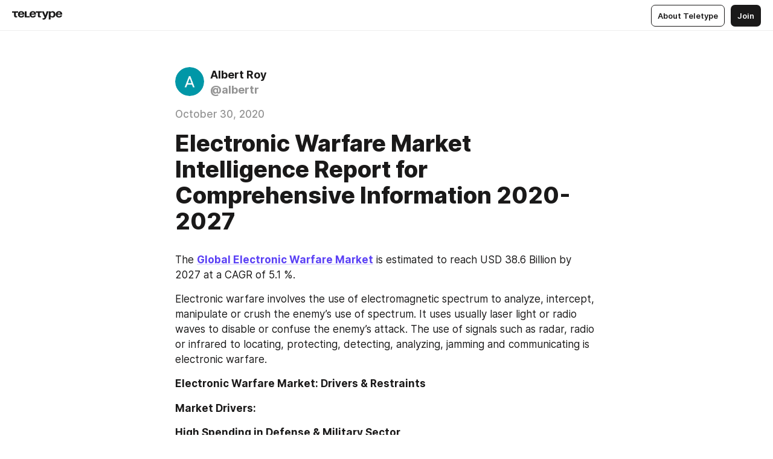

--- FILE ---
content_type: text/html
request_url: https://teletype.in/@albertr/zfPnJLepp
body_size: 14758
content:
<!DOCTYPE html>
<html  lang="en" data-theme="auto" data-head-attrs="lang,data-theme">

<head>
  
  <title>Electronic Warfare Market Intelligence Report for Comprehensive Information 2020-2027 — Teletype</title><meta http-equiv="content-type" content="text/html; charset=UTF-8"><meta name="viewport" content="width=device-width, initial-scale=1, user-scalable=no"><meta name="apple-mobile-web-app-capable" content="yes"><meta name="apple-mobile-web-app-status-bar-style" content="default"><meta name="theme-color" content="#FFFFFF"><meta property="og:url" content="https://teletype.in/@albertr/zfPnJLepp"><meta property="og:site_name" content="Teletype"><meta property="tg:site_verification" content="g7j8/rPFXfhyrq5q0QQV7EsYWv4="><meta property="fb:app_id" content="560168947526654"><meta property="fb:pages" content="124472808071141"><meta property="twitter:card" content="summary_large_image"><link rel="canonical" href="https://teletype.in/@albertr/zfPnJLepp"><link rel="alternate" href="https://teletype.in/@albertr/zfPnJLepp" hreflang="x-default"><link rel="icon" type="image/x-icon" href="/favicon.ico"><link rel="icon" type="image/svg+xml" href="https://teletype.in/static/favicon.f39059fb.svg"><link rel="apple-touch-icon" href="https://teletype.in/static/apple-touch-icon.39e27d32.png"><link rel="search" type="application/opensearchdescription+xml" title="Teletype" href="https://teletype.in/opensearch.xml"><script src="https://yandex.ru/ads/system/context.js" async></script><script type="application/javascript">window.yaContextCb = window.yaContextCb || []</script><meta name="format-detection" content="telephone=no"><meta property="og:type" content="article"><meta name="author" content="Albert Roy"><meta name="description" content="The Global Electronic Warfare Market is estimated to reach USD 38.6 Billion by 2027 at a CAGR of 5.1 %."><meta property="author" content="Albert Roy"><meta property="og:updated_time" content="2020-10-30T11:48:36.423Z"><meta property="og:title" content="Electronic Warfare Market Intelligence Report for Comprehensive Information 2020-2027"><meta property="twitter:title" content="Electronic Warfare Market Intelligence Report for Comprehensive Information 2020-2027"><meta property="og:description" content="The Global Electronic Warfare Market is estimated to reach USD 38.6 Billion by 2027 at a CAGR of 5.1 %."><meta property="twitter:description" content="The Global Electronic Warfare Market is estimated to reach USD 38.6 Billion by 2027 at a CAGR of 5.1 %."><meta property="og:image" content="https://teletype.in/files/e4/64/e464e0b3-d0c4-4fb8-a170-747703eef6f3.png"><meta property="twitter:image" content="https://teletype.in/files/e4/64/e464e0b3-d0c4-4fb8-a170-747703eef6f3.png"><meta property="og:image:type" content="image/png"><meta property="og:image:width" content="1200"><meta property="og:image:height" content="630"><meta property="article:author" content="Albert Roy"><meta property="article:author_url" content="https://teletype.in/@albertr"><meta property="article:published_time" content="2020-10-30T11:48:36.423Z"><meta property="article:modified_time" content="2020-10-30T11:48:36.423Z"><meta name="head:count" content="38"><script>window.__INITIAL_STATE__={"config":{"version":"4.41.13","app_version":"4.41.13-4102","build_number":4102,"app":{"name":"teletype","title":"Teletype","url":{"assets":"https:\u002F\u002Fteletype.in","media":"https:\u002F\u002Fteletype.in\u002Ffiles","site":"https:\u002F\u002Fteletype.in","api":"https:\u002F\u002Fteletype.in\u002Fapi","updater":"wss:\u002F\u002Fteletype.in\u002Fupdater","media_api":"https:\u002F\u002Fteletype.in\u002Fmedia"},"links":{"tos":"https:\u002F\u002Fjournal.teletype.in\u002Flegal","journal":"https:\u002F\u002Fjournal.teletype.in\u002F","privacy":"https:\u002F\u002Fjournal.teletype.in\u002Flegal-privacy","domains":"https:\u002F\u002Fjournal.teletype.in\u002Fdomains","features":"https:\u002F\u002Fjournal.teletype.in\u002Ffeatures","updates":"https:\u002F\u002Fjournal.teletype.in\u002F+updates","email":"mailbox@teletype.in","cloudtips":{"tos":"https:\u002F\u002Fstatic.cloudpayments.ru\u002Fdocs\u002FCloudTips\u002Fcloudtips_oferta_teletype.pdf","agreement":"https:\u002F\u002Fstatic.cloudpayments.ru\u002Fdocs\u002FCloudTips\u002Fcloudtips_agreement_teletype.pdf","policy":"https:\u002F\u002Fstatic.cloudpayments.ru\u002Fdocs\u002Fpolicy-cloudpayments.pdf"}},"service":{"metrika":"42100904","ga":"G-74SRE9LWC4","facebook_id":560168947526654,"facebook_pages":"124472808071141","facebook_redirect":"https:\u002F\u002Fteletype.in\u002F.fb-callback","google_id":"589698636327-74fehjo4inhlnkc237ulk51petqlem42.apps.googleusercontent.com","google_redirect":"https:\u002F\u002Fteletype.in\u002F.google-callback","vk_id":51923672,"vk_redirect":"https:\u002F\u002Fteletype.in\u002F.vk-callback","yandex_pay_id":"aca5092b-9bd5-4dd1-875e-0e0be05aff00","yandex_pay_env":"Production","yandex_pay_gw":"cloudpayments","yandex_pay_gw_id":null,"tg_iv":"g7j8\u002FrPFXfhyrq5q0QQV7EsYWv4=","tg_login":"TeletypeAppBot","tg_link":"https:\u002F\u002Ft.me\u002FTeletypeAppBot","twitch_id":"lxc0c8o0u0l42bo1smeno623bnlxhs","twitch_redirect":"https:\u002F\u002Fteletype.in\u002F.twitch-callback","apple_id":"in.teletype.web","apple_redirect":"https:\u002F\u002Fteletype.in\u002F.siwa","recaptcha":"6Lf-zgAVAAAAAJIxQX0tdkzpFySG2e607DdgqRF-","recaptcha_v2":"6Lfm6TEfAAAAAK_crKCAL3BUBLmdZnrsvOeTHMNj","yandes_pay_gw_id":""},"pushes":{"app_id":"9185fd40-8599-4ea3-a2e7-f4e88560970e","auto_register":false,"notify_button":false,"iframe_path":"pushes","subscribe_path":"pushes\u002Fsubscribe"},"domains":{"protocol":"http:","port":null},"articles_on_page":10,"max_users_topics":10,"max_menu_items":10,"max_user_blogs":5,"autosave_timeout":15000,"views_scrolls":null,"articles_reactions":{"default":["👍","👎"],"max_uniq":10},"comments":{"can_edit_period":300000,"autoupdate_period":15000,"max_depth":3,"compact_from":2,"thread_collapse":25,"whitelist":{"formats":["bold","italic","strike","code","link","code"],"items":["p","blockquote","pre","image","youtube","vimeo","rutube","vkvideo"]}},"media":{"accept":[{"ext":".jpg","type":"jpg","types":["image\u002Fjpeg"]},{"ext":".png","type":"png","types":["image\u002Fpng"]},{"ext":".gif","type":"gif","types":["image\u002Fgif"]}],"max_size":5242880,"max_userpic_size":1048576},"langs":{"aliases":{"ru":["ru","be","uk","ky","ab","mo","et","lv"],"en":["en"]},"default":"en"}},"data":{"ttl":{"account":60000,"blog_articles":600000,"app_settings":600000,"showcase":60000,"article":60000,"blog":5000,"search":5000,"unsplash":60000,"comments":15000,"notifications":60000,"emoji":10000000}}},"domain":null,"timezone":0,"lid":"d236469a-cf18-503d-8056-14793174929a","url":"https:\u002F\u002Fteletype.in\u002F@albertr\u002FzfPnJLepp","account":{"_loading":false,"id":null,"blog_id":null,"blogs":null,"uri":null,"name":null,"userpic":null,"lang":null,"darkmode":null,"can_create_blog":null,"tfa_enabled":null,"popup_open":false,"wallet":{"loaded":false,"enabled":false,"available":false,"card":null,"balance":null,"receiver":null,"donations":{"params":{"from_date":null,"to_date":null,"blog_id":null},"total":0,"amount":0,"list":[]},"transactions":{"params":{"from_date":null,"to_date":null},"total":0,"amount":0,"list":[]},"payouts":{"params":{"from_date":null,"to_date":null},"total":0,"amount":0,"list":[]},"payout":{"open":false}}},"langs":{"lang":"en"},"app_settings":{"data":{"ad":{"params":{"article-under-text":{"id":"R-A-2565196-12","el":true,"disabled":true,"disableAdult":true,"exclude":[4102528]},"feed-article-under-text":{"id":"R-A-2565196-3","el":true},"article-floor":{"disabled":true,"type":"floorAd","platform":"touch","timeout":5000,"exclude":[4102528]},"blog-floor":{"disabled":true,"type":"floorAd","platform":"touch","timeout":5000,"exclude":[4102528]},"main-floor":{"disabled":true,"type":"floorAd","platform":"touch","timeout":10000},"blog-list":{"id":"R-A-2565196-13","el":true,"every":6,"start":1,"disableAdult":true,"exclude":[4102528]},"main-list":{"id":"R-A-2565196-14","el":true,"every":4},"main-trending-list":{"id":"R-A-2565196-14","disabled":true,"el":true,"every":4,"start":4},"main-following-list":{"id":"R-A-2565196-15","disabled":true,"el":true,"every":4,"start":4},"main-feed":{"id":"R-A-2565196-16","disabled":false,"type":"feed","el":true,"start":4,"every":0,"feedCardCount":4,"mobile":{"feedCardCount":4}},"article-feed":{"id":"R-A-2565196-17","disabled":false,"type":"feed","el":true,"feedCardCount":4,"disableAdult":true,"exclude":[4102528]},"article-above-text":{"id":"R-A-2565196-18","disabled":false,"el":true,"disableAdult":true,"exclude":[4102528]}},"exclude":[4102528]},"updater":{"enabled":true},"example_blogs":[65,71297,111029],"giphy":["https:\u002F\u002Fmedia4.giphy.com\u002Fmedia\u002Fv1.Y2lkPTU2YzQ5Mjdld2hxbXoybWQ0a2M3ZzltZmNyaHBqbjgzNnh3cWUxc3FzbXdmYnQweSZlcD12MV9naWZzX2dpZklkJmN0PWc\u002F14SAx6S02Io1ThOlOY\u002Fgiphy.gif","https:\u002F\u002Fmedia1.giphy.com\u002Fmedia\u002Fv1.Y2lkPTU2YzQ5MjdlaG5rN3lkMW1oOWpodXNnZGU2dmwyYnJrd2hlMmo1emlvbjEyOTZ1ZiZlcD12MV9naWZzX2dpZklkJmN0PWc\u002FLdOyjZ7io5Msw\u002Fgiphy.gif","https:\u002F\u002Fmedia1.giphy.com\u002Fmedia\u002Fv1.Y2lkPTU2YzQ5MjdlbjF5dTN3NTM0MTdya2x6MHU0dnNza3NudGVxbWR5dGN0Ynl5OWV3YSZlcD12MV9naWZzX2dpZklkJmN0PWc\u002FlptjRBxFKCJmFoibP3\u002Fgiphy-downsized.gif","https:\u002F\u002Fmedia1.giphy.com\u002Fmedia\u002Fv1.Y2lkPTU2YzQ5MjdlenlnaGFiejF6OGpsbXNxMDh6ZzFvZzBnOHQwemtnNzBqN2lwZ2VnbyZlcD12MV9naWZzX2dpZklkJmN0PWc\u002FLCdPNT81vlv3y\u002Fgiphy-downsized.gif","https:\u002F\u002Fmedia4.giphy.com\u002Fmedia\u002Fv1.Y2lkPTU2YzQ5MjdlajJxOGZwbHJ3bHNobzgwMWNzbDA4dnNzMXZvdnd3dnk2NWx2aWtucyZlcD12MV9naWZzX2dpZklkJmN0PWc\u002FbPdI2MXEbnDUs\u002Fgiphy.gif","https:\u002F\u002Fmedia4.giphy.com\u002Fmedia\u002Fv1.Y2lkPTU2YzQ5MjdlYnp2azkzY214aHAxY211cHVhM2pqdTBkYWx6NGFpb2FvdzlqN3BkbiZlcD12MV9naWZzX2dpZklkJmN0PWc\u002FEXmE33UEtfuQo\u002Fgiphy.gif","https:\u002F\u002Fmedia4.giphy.com\u002Fmedia\u002Fv1.Y2lkPTU2YzQ5MjdlZ3ZyODd2d2s1NHlhZjR4NGIzNW45ZHBicWdrNDhxZGpwc2ZqcHlvYiZlcD12MV9naWZzX2dpZklkJmN0PWc\u002FJLELwGi2ksYTu\u002Fgiphy.gif","https:\u002F\u002Fmedia3.giphy.com\u002Fmedia\u002Fv1.Y2lkPTU2YzQ5Mjdla3plYzZ2bDR5em9xYzh2YzNyMmwwODJzNG1veGxtZGtnN3I0eTQzciZlcD12MV9naWZzX2dpZklkJmN0PWc\u002F56t3lKn4Xym0DQ2Zn7\u002Fgiphy-downsized.gif","https:\u002F\u002Fmedia3.giphy.com\u002Fmedia\u002Fv1.Y2lkPTU2YzQ5MjdlMHJzZ3d1Z3FmbjdpbGxtMXBxZ3gxM3MzaHVjaGJlcWw3cnFueXN2eCZlcD12MV9naWZzX2dpZklkJmN0PWc\u002F3Jhdg8Qro5kMo\u002Fgiphy.gif","https:\u002F\u002Fmedia1.giphy.com\u002Fmedia\u002Fv1.Y2lkPTU2YzQ5Mjdld2ptc3Y2Zng0OXViZ2c4YWVxbmprYWE3NzhzYm5pdGc2cXBnMThzYyZlcD12MV9naWZzX2dpZklkJmN0PWc\u002F3osxYamKD88c6pXdfO\u002Fgiphy.gif","https:\u002F\u002Fmedia0.giphy.com\u002Fmedia\u002Fv1.Y2lkPTU2YzQ5MjdlcXEzcGx4dHZ3Y2c1cjVkNTR6NmYxdnR1aDZ5b3p3ZWhvY2U5bXcydyZlcD12MV9naWZzX2dpZklkJmN0PWc\u002FMOMKdGBAWJDmkYtBUW\u002Fgiphy-downsized.gif"],"unsplash":[{"url":"https:\u002F\u002Fimages.unsplash.com\u002Fphoto-1483546024624-d2f76c1f6b56?crop=entropy&cs=srgb&fm=jpg&ixid=M3w2MzEyfDB8MXxyYW5kb218fHx8fHx8fHwxNzY5NTE1MjAxfA&ixlib=rb-4.1.0&q=85","author":"Kimon Maritz","link":"https:\u002F\u002Funsplash.com\u002F@kimonmaritz"}],"_loadTime":1769518031562},"loading":null},"articles":{"items":{"2106837":{"id":2106837,"uri":"zfPnJLepp","created_at":"2020-10-30T11:48:36.423Z","published_at":"2020-10-30T11:48:36.425Z","last_edited_at":"2020-10-30T11:48:36.423Z","title":"Electronic Warfare Market Intelligence Report for Comprehensive Information 2020-2027","text":"\u003Cdocument\u003E\n\u003Cp\u003EThe \u003Ca href=\"https:\u002F\u002Fwww.forencisresearch.com\u002Felectronic-warfare-market\u002F\"\u003E\u003Cstrong\u003EGlobal Electronic Warfare Market\u003C\u002Fstrong\u003E\u003C\u002Fa\u003E is estimated to reach USD 38.6 Billion by 2027 at a CAGR of 5.1 %.\u003C\u002Fp\u003E\n\u003Cp\u003EElectronic warfare involves the use of electromagnetic spectrum to analyze, intercept, manipulate or crush the enemy’s use of spectrum. It uses usually laser light or radio waves to disable or confuse the enemy’s attack. The use of signals such as radar, radio or infrared to locating, protecting, detecting, analyzing, jamming and communicating is electronic warfare.\u003C\u002Fp\u003E\n\u003Cp\u003E\u003Cstrong\u003EElectronic Warfare Market: Drivers &amp; Restraints\u003C\u002Fstrong\u003E\u003C\u002Fp\u003E\n\u003Cp\u003E\u003Cstrong\u003EMarket Drivers:\u003C\u002Fstrong\u003E\u003C\u002Fp\u003E\n\u003Cp\u003E\u003Cstrong\u003EHigh Spending in Defense &amp; Military Sector\u003C\u002Fstrong\u003E\u003C\u002Fp\u003E\n\u003Cp\u003EThe world’s armed forces require the latest technology to protect and provide successful outcome’s in any war and post-conflict situation. For this, it is essential to design the next generation of electronic warfare (EW) technology. Higher spending on defense &amp; military sectors for the electronic warfare system is projected to fuel the market growth. For instance, in 2019, the Pentagon wants to increase procurement funding by 9.7% for electronic warfare research &amp; development, evaluation, and test. Also, Trump Administration will increase investment in the Department of Defense (DoD) budget, especially in improving the capability of electronic warfare by USD 1.48 billion, USD 1.53 billion and USD 1.41 billion in 2021, 2022 and 2023, respectively.\u003C\u002Fp\u003E\n\u003Cp\u003E\u003Cstrong\u003EGet Sample Copy of This Report @ \u003Ca href=\"https:\u002F\u002Fwww.forencisresearch.com\u002Felectronic-warfare-market-sample-pdf\u002F\"\u003Ehttps:\u002F\u002Fwww.forencisresearch.com\u002Felectronic-warfare-market-sample-pdf\u002F\u003C\u002Fa\u003E\u003C\u002Fstrong\u003E\u003C\u002Fp\u003E\n\u003Cp\u003E\u003Cstrong\u003EIntroduction of Cognitive Systems into Electronic Warfare Technologies\u003C\u002Fstrong\u003E\u003C\u002Fp\u003E\n\u003Cp\u003EAlso known as machine learning or Artificial Intelligence (AI), the cognitive systems can learn, sense and communicate and interact naturally with the environment. Applying cognitive systems to electronic warfare helps in developing defense researchers to identify patterns and expand hypotheses that can result in broad improvements across multiple systems. Also, they have the ability to detect an unknown threat in a hostile environment with the help of machine learning algorithms and artificial intelligence.\u003C\u002Fp\u003E\n\u003Cp\u003EThus, adding cognitive systems into electronic warfare technologies is expected to boost market growth during the forecast period.\u003C\u002Fp\u003E\n\u003Cp\u003E\u003Cstrong\u003EMarket Restraints:\u003C\u002Fstrong\u003E\u003C\u002Fp\u003E\n\u003Cp\u003E\u003Cstrong\u003EFocus of Emerging Economies on Conventional Warfare Systems\u003C\u002Fstrong\u003E\u003C\u002Fp\u003E\n\u003Cp\u003EToday, the military and defense sector require a new array of technologies such as artificial intelligence (AI), cyber technology, robotics, hypersonic, and others. Although the dangers, ramifications and risks of these weapons are not yet widely recognized. Due to technological limitations and high cost in emerging economies, these countries rely more on battlefield tactics and use conventional weapons.\u003C\u002Fp\u003E\n\u003Cp\u003EThus, lower penetration of electronic warfare in emerging economies acts as a restraining factor for Electronic Warfare Market growth during the forecast period.\u003C\u002Fp\u003E\n\u003Cp\u003E\u003Cstrong\u003EElectronic Warfare Market: Key segments\u003C\u002Fstrong\u003E\u003C\u002Fp\u003E\n\u003Cul\u003E\n\u003Cli\u003EBased on Category: Electronic Attack, Electronic Protection, and Electronic Support.\u003C\u002Fli\u003E\n\u003Cli\u003EBased on Product: Jammers, Decoys, Countermeasure System, Antennas, Laser Warning System, Radar Warning Receiver, Direction Finders and Others.\u003C\u002Fli\u003E\n\u003Cli\u003EBased on Platform: Airborne-based, Land-based, Naval-based and Space.\u003C\u002Fli\u003E\n\u003Cli\u003EKey Regions Covered: North America, South America, Europe, Asia-Pacific, Middle East &amp; Africa, and South America with individual country-level analysis\u003C\u002Fli\u003E\n\u003C\u002Ful\u003E\n\u003Cp\u003E\u003Cstrong\u003EElectronic Warfare Market: Report Scope\u003C\u002Fstrong\u003E\u003C\u002Fp\u003E\n\u003Cp\u003EThe report on the Electronic Warfare Market covers a deep dive analysis of historic, recent and current market trends. Furthermore, market share\u002Franking analysis of key players, market dynamics, competition landscape, country-wise analysis for each region covered and the entire supply chain dynamics are covered through the below segmentation.\u003C\u002Fp\u003E\n\u003Cp\u003E\u003Cstrong\u003ERequest Report Methodology On Competition On Global Electronic Warfare Market Here @ \u003Ca href=\"https:\u002F\u002Fwww.forencisresearch.com\u002Felectronic-warfare-market-request-methodology\u002F\"\u003Ehttps:\u002F\u002Fwww.forencisresearch.com\u002Felectronic-warfare-market-request-methodology\u002F\u003C\u002Fa\u003E\u003C\u002Fstrong\u003E\u003C\u002Fp\u003E\n\u003Cp\u003E\u003Cstrong\u003EList of the leading companies operating in the Electronic Warfare Market include:\u003C\u002Fstrong\u003E\u003C\u002Fp\u003E\n\u003Cul\u003E\n\u003Cli\u003ENorthrop Grumman Corporation (Company Description, Company Overview, Product Synopsis, Key Developments, SWOT Analysis)\u003C\u002Fli\u003E\n\u003Cli\u003EElbit Systems Ltd.,\u003C\u002Fli\u003E\n\u003Cli\u003ELockheed Martin Corporation\u003C\u002Fli\u003E\n\u003Cli\u003ESaab AB\u003C\u002Fli\u003E\n\u003Cli\u003EBoeing\u003C\u002Fli\u003E\n\u003Cli\u003EThales Group\u003C\u002Fli\u003E\n\u003Cli\u003ETextron Inc.\u003C\u002Fli\u003E\n\u003Cli\u003EBAE Systems\u003C\u002Fli\u003E\n\u003Cli\u003ERaytheon Company\u003C\u002Fli\u003E\n\u003Cli\u003ELeonardo S.p.A.\u003C\u002Fli\u003E\n\u003Cli\u003EOthers\u003C\u002Fli\u003E\n\u003C\u002Ful\u003E\n\u003Cp\u003E\u003Cstrong\u003EElectronic Warfare Market: Report Segmentation\u003C\u002Fstrong\u003E\u003C\u002Fp\u003E\n\u003Cp\u003EFor the scope of the report, In-depth segmentation is offered by Forencis Research\u003C\u002Fp\u003E\n\u003Cp\u003E\u003Cstrong\u003EElectronic Warfare Market, by Category\u003C\u002Fstrong\u003E\u003C\u002Fp\u003E\n\u003Cul\u003E\n\u003Cli\u003EElectronic Attack\u003C\u002Fli\u003E\n\u003Cli\u003EElectronic Protection\u003C\u002Fli\u003E\n\u003Cli\u003EElectronic Support\u003C\u002Fli\u003E\n\u003C\u002Ful\u003E\n\u003Cp\u003E\u003Cstrong\u003EElectronic Warfare Market, by Product\u003C\u002Fstrong\u003E\u003C\u002Fp\u003E\n\u003Cul\u003E\n\u003Cli\u003EJammers\u003C\u002Fli\u003E\n\u003Cli\u003EDecoys\u003C\u002Fli\u003E\n\u003Cli\u003ECountermeasure System\u003C\u002Fli\u003E\n\u003Cli\u003EAntennas\u003C\u002Fli\u003E\n\u003Cli\u003ELaser Warning System\u003C\u002Fli\u003E\n\u003Cli\u003ERadar Warning Receiver\u003C\u002Fli\u003E\n\u003Cli\u003EDirection Finders\u003C\u002Fli\u003E\n\u003Cli\u003EOthers\u003C\u002Fli\u003E\n\u003C\u002Ful\u003E\n\u003Cp\u003E\u003Cstrong\u003EElectronic Warfare Market, by Platform\u003C\u002Fstrong\u003E\u003C\u002Fp\u003E\n\u003Cul\u003E\n\u003Cli\u003EAirborne-based\u003C\u002Fli\u003E\n\u003Cli\u003ELand-based\u003C\u002Fli\u003E\n\u003Cli\u003ENaval-based\u003C\u002Fli\u003E\n\u003Cli\u003ESpace-borne\u003C\u002Fli\u003E\n\u003C\u002Ful\u003E\n\u003Cp\u003E\u003Cstrong\u003EConsult with an Analyst @ \u003Ca href=\"https:\u002F\u002Fwww.forencisresearch.com\u002Felectronic-warfare-market-consult-with-an-analyst\u002F\"\u003Ehttps:\u002F\u002Fwww.forencisresearch.com\u002Felectronic-warfare-market-consult-with-an-analyst\u002F\u003C\u002Fa\u003E\u003C\u002Fstrong\u003E\u003C\u002Fp\u003E\n\u003Cp\u003E\u003Cstrong\u003EElectronic Warfare Market by Region\u003C\u002Fstrong\u003E\u003C\u002Fp\u003E\n\u003Cul\u003E\n\u003Cli\u003E\u003Cstrong\u003EAsia-Pacific\u003C\u002Fstrong\u003E (China, Japan, South Korea, India, Taiwan, Rest of Asia-Pacific)\u003C\u002Fli\u003E\n\u003Cli\u003E\u003Cstrong\u003ENorth America\u003C\u002Fstrong\u003E (US, Canada, Mexico)\u003C\u002Fli\u003E\n\u003Cli\u003E\u003Cstrong\u003EEurope\u003C\u002Fstrong\u003E (Germany, Russia, France, Italy, UK, Spain, The Netherlands, Rest of Europe)\u003C\u002Fli\u003E\n\u003Cli\u003E\u003Cstrong\u003EMiddle East and Africa\u003C\u002Fstrong\u003E (Saudi Arabia, UAE, Rest of Middle East &amp; Africa)\u003C\u002Fli\u003E\n\u003Cli\u003E\u003Cstrong\u003ESouth America\u003C\u002Fstrong\u003E (Brazil, Argentina, Rest of South America)\u003C\u002Fli\u003E\n\u003C\u002Ful\u003E\n\u003Cp\u003E\u003Cstrong\u003EKey Questions answered by the report\u003C\u002Fstrong\u003E\u003C\u002Fp\u003E\n\u003Cul\u003E\n\u003Cli\u003EWhat are the major developments impacting the global market and its growth?\u003C\u002Fli\u003E\n\u003Cli\u003EWhat will be the effects of the developments in the global market on the industry and the market players in the near and far future?\u003C\u002Fli\u003E\n\u003Cli\u003EWhat are the evolving types of the global market?\u003C\u002Fli\u003E\n\u003Cli\u003EWhat are the evolving applications of the global market?\u003C\u002Fli\u003E\n\u003Cli\u003EWhat are the major characteristics that will affect the global market growth during the study period?\u003C\u002Fli\u003E\n\u003Cli\u003EWho are the key global players operating in the market?\u003C\u002Fli\u003E\n\u003Cli\u003EHow are the major players leveraging in the existing global market conditions?\u003C\u002Fli\u003E\n\u003C\u002Ful\u003E\n\u003Cp\u003E\u003Cstrong\u003ETable of Content\u003C\u002Fstrong\u003E\u003C\u002Fp\u003E\n\u003Col\u003E\n\u003Cli\u003E\u003Cstrong\u003EINTRODUCTION\u003C\u002Fstrong\u003E\u003C\u002Fli\u003E\n\u003Col\u003E\n\u003Cli\u003E\u003Cstrong\u003EResearch Objectives\u003C\u002Fstrong\u003E\u003C\u002Fli\u003E\n\u003Cli\u003E\u003Cstrong\u003EMarket Definition\u003C\u002Fstrong\u003E\u003C\u002Fli\u003E\n\u003Cli\u003E\u003Cstrong\u003EResearch Scope\u003C\u002Fstrong\u003E\u003C\u002Fli\u003E\n\u003Cli\u003E\u003Cstrong\u003ERegional Coverage\u003C\u002Fstrong\u003E\u003C\u002Fli\u003E\n\u003Cli\u003E\u003Cstrong\u003EResearch Timeline\u003C\u002Fstrong\u003E\u003C\u002Fli\u003E\n\u003Cli\u003E\u003Cstrong\u003EAssumptions\u003C\u002Fstrong\u003E\u003C\u002Fli\u003E\n\u003Cli\u003E\u003Cstrong\u003ELimitations\u003C\u002Fstrong\u003E\u003C\u002Fli\u003E\n\u003C\u002Fol\u003E\n\u003Cli\u003E\u003Cstrong\u003ERESEARCH DESIGN &amp; SCOPE\u003C\u002Fstrong\u003E\u003C\u002Fli\u003E\n\u003Col\u003E\n\u003Cli\u003E\u003Cstrong\u003EIntroduction\u003C\u002Fstrong\u003E\u003C\u002Fli\u003E\n\u003Cli\u003E\u003Cstrong\u003EPrimary Research\u003C\u002Fstrong\u003E\u003C\u002Fli\u003E\n\u003Col\u003E\n\u003Cli\u003EKey Industry Expert Insight\u003C\u002Fli\u003E\n\u003C\u002Fol\u003E\n\u003Cli\u003E\u003Cstrong\u003ESecondary Research\u003C\u002Fstrong\u003E\u003C\u002Fli\u003E\n\u003Col\u003E\n\u003Cli\u003EVital Data from Secondary Sources\u003C\u002Fli\u003E\n\u003C\u002Fol\u003E\n\u003Cli\u003E\u003Cstrong\u003EMarket Size Estimation\u003C\u002Fstrong\u003E\u003C\u002Fli\u003E\n\u003Cli\u003E\u003Cstrong\u003EData Validation &amp; Triangulation\u003C\u002Fstrong\u003E\u003C\u002Fli\u003E\n\u003C\u002Fol\u003E\n\u003Cli\u003E\u003Cstrong\u003EEXECUTIVE SUMMARY\u003C\u002Fstrong\u003E\u003C\u002Fli\u003E\n\u003Cli\u003E\u003Cstrong\u003EMARKET DYNAMICS\u003C\u002Fstrong\u003E\u003C\u002Fli\u003E\n\u003Col\u003E\n\u003Cli\u003E\u003Cstrong\u003EIntroduction\u003C\u002Fstrong\u003E\u003C\u002Fli\u003E\n\u003Cli\u003E\u003Cstrong\u003EDrivers\u003C\u002Fstrong\u003E\u003C\u002Fli\u003E\n\u003Col\u003E\n\u003Cli\u003EHigh Spending in Defense &amp; Military Sector\u003C\u002Fli\u003E\n\u003Cli\u003EIntroduction of Cognitive Systems into Electronic Warfare Technologies\u003C\u002Fli\u003E\n\u003C\u002Fol\u003E\n\u003Cli\u003E\u003Cstrong\u003ERestraints\u003C\u002Fstrong\u003E\u003C\u002Fli\u003E\n\u003Col\u003E\n\u003Cli\u003EFocus of Emerging Economies on Conventional Warfare Systems\u003C\u002Fli\u003E\n\u003C\u002Fol\u003E\n\u003Cli\u003E\u003Cstrong\u003EOpportunities\u003C\u002Fstrong\u003E\u003C\u002Fli\u003E\n\u003Col\u003E\n\u003Cli\u003EDeployment of Electronic Warfare Systems on Space Borne\u003C\u002Fli\u003E\n\u003C\u002Fol\u003E\n\u003Cli\u003E\u003Cstrong\u003EChallenges\u003C\u002Fstrong\u003E\u003C\u002Fli\u003E\n\u003Col\u003E\n\u003Cli\u003EHigh Cost of Electronic Warfare Equipment\u003C\u002Fli\u003E\n\u003C\u002Fol\u003E\n\u003C\u002Fol\u003E\n\u003Cli\u003E\u003Cstrong\u003EINDUSTRY TRENDS – PORTERS FIVE FORCES ANALYSIS \u003C\u002Fstrong\u003E\u003C\u002Fli\u003E\n\u003Col\u003E\n\u003Cli\u003E\u003Cstrong\u003EIntroduction\u003C\u002Fstrong\u003E\u003C\u002Fli\u003E\n\u003Col\u003E\n\u003Cli\u003EPower of Buyers\u003C\u002Fli\u003E\n\u003Cli\u003EPower of Suppliers\u003C\u002Fli\u003E\n\u003Cli\u003EIntensity of Competition\u003C\u002Fli\u003E\n\u003Cli\u003EChallenges of Substitutes\u003C\u002Fli\u003E\n\u003Cli\u003EChallenges of New Entrants\u003C\u002Fli\u003E\n\u003C\u002Fol\u003E\n\u003Cli\u003E\u003Cstrong\u003EMacro-Economic Indicators\u003C\u002Fstrong\u003E\u003C\u002Fli\u003E\n\u003C\u002Fol\u003E\n\u003Cli\u003E\u003Cstrong\u003EELECTRONIC WARFARE MARKET BY CATEGORY, Market Size in USD Million (2018—2027)\u003C\u002Fstrong\u003E\u003C\u002Fli\u003E\n\u003Col\u003E\n\u003Cli\u003E\u003Cstrong\u003EIntroduction\u003C\u002Fstrong\u003E\u003C\u002Fli\u003E\n\u003Cli\u003E\u003Cstrong\u003EElectronic Attack\u003C\u002Fstrong\u003E\u003C\u002Fli\u003E\n\u003Cli\u003E\u003Cstrong\u003EElectronic Protection\u003C\u002Fstrong\u003E\u003C\u002Fli\u003E\n\u003Cli\u003E\u003Cstrong\u003EElectronic Support\u003C\u002Fstrong\u003E\u003C\u002Fli\u003E\n\u003C\u002Fol\u003E\n\u003Cli\u003E\u003Cstrong\u003EELECTRONIC WARFARE MARKET BY PRODUCT, Market Size in USD Million (2018—2027)\u003C\u002Fstrong\u003E\u003C\u002Fli\u003E\n\u003Col\u003E\n\u003Cli\u003E\u003Cstrong\u003EIntroduction\u003C\u002Fstrong\u003E\u003C\u002Fli\u003E\n\u003Cli\u003E\u003Cstrong\u003EJammers\u003C\u002Fstrong\u003E\u003C\u002Fli\u003E\n\u003Cli\u003E\u003Cstrong\u003EDecoys\u003C\u002Fstrong\u003E\u003C\u002Fli\u003E\n\u003Cli\u003E\u003Cstrong\u003ECountermeasure System\u003C\u002Fstrong\u003E\u003C\u002Fli\u003E\n\u003Cli\u003E\u003Cstrong\u003EAntennas\u003C\u002Fstrong\u003E\u003C\u002Fli\u003E\n\u003Cli\u003E\u003Cstrong\u003ELaser Warning System\u003C\u002Fstrong\u003E\u003C\u002Fli\u003E\n\u003Cli\u003E\u003Cstrong\u003ERadar Warning Receiver\u003C\u002Fstrong\u003E\u003C\u002Fli\u003E\n\u003Cli\u003E\u003Cstrong\u003EDirection Finders\u003C\u002Fstrong\u003E\u003C\u002Fli\u003E\n\u003Cli\u003E\u003Cstrong\u003EOthers\u003C\u002Fstrong\u003E\u003C\u002Fli\u003E\n\u003C\u002Fol\u003E\n\u003Cli\u003E\u003Cstrong\u003EELECTRONIC WARFARE MARKET BY PLATFORM, Market Size in USD Million (2018—2027)\u003C\u002Fstrong\u003E\u003C\u002Fli\u003E\n\u003Col\u003E\n\u003Cli\u003E\u003Cstrong\u003EIntroduction\u003C\u002Fstrong\u003E\u003C\u002Fli\u003E\n\u003Cli\u003E\u003Cstrong\u003EAirborne-based\u003C\u002Fstrong\u003E\u003C\u002Fli\u003E\n\u003Cli\u003E\u003Cstrong\u003ELand-based\u003C\u002Fstrong\u003E\u003C\u002Fli\u003E\n\u003Cli\u003E\u003Cstrong\u003ENaval-based\u003C\u002Fstrong\u003E\u003C\u002Fli\u003E\n\u003Cli\u003E\u003Cstrong\u003ESpace-borne\u003C\u002Fstrong\u003E\u003C\u002Fli\u003E\n\u003C\u002Fol\u003E\n\u003Cli\u003E\u003Cstrong\u003EELECTRONIC WARFARE MARKET BY REGION, Market Size in USD Million (2018—2027)\u003C\u002Fstrong\u003E\u003C\u002Fli\u003E\n\u003Col\u003E\n\u003Cli\u003E\u003Cstrong\u003ENorth America\u003C\u002Fstrong\u003E\u003C\u002Fli\u003E\n\u003Col\u003E\n\u003Cli\u003EUS\u003C\u002Fli\u003E\n\u003Cli\u003ECanada\u003C\u002Fli\u003E\n\u003Cli\u003EMexico\u003C\u002Fli\u003E\n\u003C\u002Fol\u003E\n\u003Cli\u003E\u003Cstrong\u003EEurope\u003C\u002Fstrong\u003E\u003C\u002Fli\u003E\n\u003Col\u003E\n\u003Cli\u003EGermany\u003C\u002Fli\u003E\n\u003Cli\u003EUK\u003C\u002Fli\u003E\n\u003Cli\u003EFrance\u003C\u002Fli\u003E\n\u003Cli\u003EItaly\u003C\u002Fli\u003E\n\u003Cli\u003ESpain\u003C\u002Fli\u003E\n\u003Cli\u003ERest of Europe\u003C\u002Fli\u003E\n\u003C\u002Fol\u003E\n\u003Cli\u003E\u003Cstrong\u003EAsia-Pacific\u003C\u002Fstrong\u003E\u003C\u002Fli\u003E\n\u003Col\u003E\n\u003Cli\u003EChina\u003C\u002Fli\u003E\n\u003Cli\u003EIndia\u003C\u002Fli\u003E\n\u003Cli\u003EJapan\u003C\u002Fli\u003E\n\u003Cli\u003ESouth Korea\u003C\u002Fli\u003E\n\u003Cli\u003ERest of Asia-Pacific\u003C\u002Fli\u003E\n\u003C\u002Fol\u003E\n\u003Cli\u003E\u003Cstrong\u003EMiddle East &amp; Africa\u003C\u002Fstrong\u003E\u003C\u002Fli\u003E\n\u003Col\u003E\n\u003Cli\u003ESaudi Arabia\u003C\u002Fli\u003E\n\u003Cli\u003EUAE\u003C\u002Fli\u003E\n\u003Cli\u003ERest of Middle East &amp; Africa\u003C\u002Fli\u003E\n\u003C\u002Fol\u003E\n\u003Cli\u003E\u003Cstrong\u003ESouth America\u003C\u002Fstrong\u003E\u003C\u002Fli\u003E\n\u003Col\u003E\n\u003Cli\u003EBrazil\u003C\u002Fli\u003E\n\u003Cli\u003EArgentina\u003C\u002Fli\u003E\n\u003Cli\u003ERest of South America\u003C\u002Fli\u003E\n\u003C\u002Fol\u003E\n\u003C\u002Fol\u003E\n\u003Cli\u003E\u003Cstrong\u003ECOMPETITIVE LANDSCAPE\u003C\u002Fstrong\u003E\u003C\u002Fli\u003E\n\u003Col\u003E\n\u003Cli\u003E\u003Cstrong\u003EIntroduction\u003C\u002Fstrong\u003E\u003C\u002Fli\u003E\n\u003Cli\u003E\u003Cstrong\u003EMarket Ranking\u002FShare Analysis of Key Companies\u003C\u002Fstrong\u003E\u003C\u002Fli\u003E\n\u003Cli\u003E\u003Cstrong\u003ECompany Benchmarking\u003C\u002Fstrong\u003E\u003C\u002Fli\u003E\n\u003C\u002Fol\u003E\n\u003Cli\u003E\u003Cstrong\u003ECOMPANY PROFILES\u003C\u002Fstrong\u003E\u003C\u002Fli\u003E\n\u003Col\u003E\n\u003Cli\u003E\u003Cstrong\u003ENorthrop Grumman Corporation\u003C\u002Fstrong\u003E\u003C\u002Fli\u003E\n\u003Col\u003E\n\u003Cli\u003ECompany Overview\u003C\u002Fli\u003E\n\u003Cli\u003EFinancial Overview\u003C\u002Fli\u003E\n\u003Cli\u003EProducts\u002FSolutions\u002FServices Offered\u003C\u002Fli\u003E\n\u003Cli\u003EKey Developments\u003C\u002Fli\u003E\n\u003Cli\u003ESWOT Analysis\u003C\u002Fli\u003E\n\u003C\u002Fol\u003E\n\u003Cli\u003E\u003Cstrong\u003EElbit Systems Ltd.\u003C\u002Fstrong\u003E\u003C\u002Fli\u003E\n\u003Cli\u003E\u003Cstrong\u003ELockheed Martin Corporation\u003C\u002Fstrong\u003E\u003C\u002Fli\u003E\n\u003Cli\u003E\u003Cstrong\u003ESaab AB\u003C\u002Fstrong\u003E\u003C\u002Fli\u003E\n\u003Cli\u003E\u003Cstrong\u003EBoeing\u003C\u002Fstrong\u003E\u003C\u002Fli\u003E\n\u003Cli\u003E\u003Cstrong\u003EThales Group\u003C\u002Fstrong\u003E\u003C\u002Fli\u003E\n\u003Cli\u003E\u003Cstrong\u003ETextron Inc.\u003C\u002Fstrong\u003E\u003C\u002Fli\u003E\n\u003Cli\u003E\u003Cstrong\u003EBAE Systems\u003C\u002Fstrong\u003E\u003C\u002Fli\u003E\n\u003Cli\u003E\u003Cstrong\u003ERaytheon Company\u003C\u002Fstrong\u003E\u003C\u002Fli\u003E\n\u003Cli\u003E\u003Cstrong\u003ELeonardo S.p.A.\u003C\u002Fstrong\u003E\u003C\u002Fli\u003E\n\u003Cli\u003E\u003Cstrong\u003EOthers\u003C\u002Fstrong\u003E\u003C\u002Fli\u003E\n\u003C\u002Fol\u003E\n\u003Cli\u003E\u003Cstrong\u003EAPPENDIX\u003C\u002Fstrong\u003E\u003C\u002Fli\u003E\n\u003Col\u003E\n\u003Cli\u003E\u003Cstrong\u003EKey Industry Expert Insights\u003C\u002Fstrong\u003E\u003C\u002Fli\u003E\n\u003Cli\u003E\u003Cstrong\u003EPrimary Discussion Guide\u003C\u002Fstrong\u003E\u003C\u002Fli\u003E\n\u003Cli\u003E\u003Cstrong\u003ECustomization Options\u003C\u002Fstrong\u003E\u003C\u002Fli\u003E\n\u003C\u002Fol\u003E\n\u003C\u002Fol\u003E\n\u003Cp\u003E\u003Cstrong\u003EPurchase this Premium Industry Research Report with Analysis @ \u003Ca href=\"https:\u002F\u002Fwww.forencisresearch.com\u002Felectronic-warfare-market-purchase-now\u002F\"\u003Ehttps:\u002F\u002Fwww.forencisresearch.com\u002Felectronic-warfare-market-purchase-now\u002F\u003C\u002Fa\u003E\u003C\u002Fstrong\u003E\u003C\u002Fp\u003E\n\u003Cp\u003E\u003Cstrong\u003EAbout Forencis Research\u003C\u002Fstrong\u003E\u003C\u002Fp\u003E\n\u003Cp\u003EForencis Research is a B2B market research, intelligence and advisory firm engaging in market research and consulting services across leading industries, globally. Our robust and meticulous research team provides high growth and niche syndicated reports, customized reports and consulting reports to the diverse global fortune clientele and intellectual institutions. Forencis Research database is a constantly evolving pool of reports and white paper studies which helps companies to foster accelerated revenue growth in global and regional markets. Forencis Research delivers market research and consulting reports on high growth markets to help companies dominate their competition and set themselves apart by attaining increased revenue growth. To enable exclusive insights around the target market, Forencis Research employs robust research Methodology &amp; Design which includes data acquisition, data synthesis and data correlation, through Primary and Secondary Research. Through the obtained data, Top-down and bottom-up methods are exercised to attain and verify data sanity within the entire market. This market data is yet again correlated with Forencis Research’s internal database before presenting it in any of our final publications. These methods of data correlation and amalgamation benefit us to put forward accurate market estimates enabling our clients to transform their business, markets and most importantly their “REVENUES”.\u003C\u002Fp\u003E\n\u003Cp\u003E\u003Cstrong\u003EContact Us\u003C\u002Fstrong\u003E\u003C\u002Fp\u003E\n\u003Cp\u003EFORENCIS RESEARCH\u003C\u002Fp\u003E\n\u003Cp\u003E\u003Cstrong\u003EPhone:\u003C\u002Fstrong\u003E +1 (720) 306 9020\u003C\u002Fp\u003E\n\u003Cp\u003E\u003Cstrong\u003EEmail:\u003C\u002Fstrong\u003E \u003Ca href=\"mailto:sales@forencisresearch.com\"\u003E\u003Cstrong\u003Esales@forencisresearch.com\u003C\u002Fstrong\u003E\u003C\u002Fa\u003E\u003C\u002Fp\u003E\n\u003Cp\u003EFor more market research insights, please visit \u003Ca href=\"https:\u002F\u002Fwww.forencisresearch.com\"\u003E\u003Cstrong\u003Ehttps:\u002F\u002Fwww.forencisresearch.com\u003C\u002Fstrong\u003E\u003C\u002Fa\u003E\u003C\u002Fp\u003E\n\u003C\u002Fdocument\u003E","cut_text":"The Global Electronic Warfare Market is estimated to reach USD 38.6 Billion by 2027 at a CAGR of 5.1 %.","cut_image":null,"cut_article_id":null,"sharing_title":null,"sharing_text":"The Global Electronic Warfare Market is estimated to reach USD 38.6 Billion by 2027 at a CAGR of 5.1 %.","sharing_image":"https:\u002F\u002Fteletype.in\u002Ffiles\u002Fe4\u002F64\u002Fe464e0b3-d0c4-4fb8-a170-747703eef6f3.png","sharing_type":"text","comments_enabled":true,"reactions_enabled":true,"subscriptions_enabled":true,"donations_disabled":null,"reposts_enabled":true,"related_enabled":true,"sharing_enabled":true,"is_post":false,"visibility":"all","allow_indexing":true,"adult":false,"heading_style":{},"views":null,"comments":0,"reactions":0,"reposts":0,"author_id":245418,"creator_id":245418,"author":{"id":245418,"uri":"albertr","domain":null,"domain_https":false,"name":"Albert Roy","userpic":"https:\u002F\u002Fteletype.in\u002Ffiles\u002F0a\u002F0a5042c1-1e63-4517-9e58-3679976dc9b4.png","list_style":"cards","verified":false,"comments_enabled":true,"reactions_enabled":true,"reposts_enabled":true,"related_enabled":true,"show_teammates":true},"creator":{"id":245418,"uri":"albertr","domain":null,"domain_https":false,"name":"Albert Roy","userpic":"https:\u002F\u002Fteletype.in\u002Ffiles\u002F0a\u002F0a5042c1-1e63-4517-9e58-3679976dc9b4.png","verified":false},"topics":null,"articles_mentions":[],"_loadTime":1769518031578}},"loading":false,"related":{},"donations":{"article_id":null,"data":null,"_loadTime":0}},"error":null,"defer":null,"inited":false,"user_ga":null,"user_ym":null,"dom":{"screens":{"medium":false,"tablet":false,"mobile":false},"darkmode":false,"is_safari":false},"feed":{"following":[],"trending":[],"trending_widget":[],"featured_blogs":[]},"articles_reactions":{"items":{},"loading":false},"articles_reposts":{"items":[]},"comments":{"loading":false,"items":{},"info":{}},"blogs":{"items":[],"blocked_teammates":[],"blocked_users":[],"subscribed_users":{"blog_id":null,"total":0,"list":[]},"subscriptions_users":{"blog_id":null,"total":0,"list":[]},"donations":{"blog_id":null,"stats":null,"data":null,"_loadTime":0},"settings":{"items":[],"suggests":{"teammates":[],"topics":[]},"tfa_list":[],"settings":{"open":false,"blog_id":null,"section":null},"new_blog":{"open":false}}},"blog_articles":{"loading":false,"items":{}},"search":{"loading":{"search":false,"suggest":false},"search":{"query":"","blog_id":null,"articles":[],"blogs":[],"offset":{"blogs":0,"articles":0},"total":{"blogs":0,"articles":0}},"suggest":[]},"drafts":{"items":[]},"imports":{"items":[],"loading":false},"emojis":{"data":[],"loading":null,"loadTime":0,"query":""},"varlamov":{"footer":[],"trending":[],"youtube":[],"socials":{},"about":{},"editorial":{},"banners":null,"donations":null,"_full":null,"_loaded":false,"_loadTime":0}};window.__PUBLIC_PATH__='https://teletype.in/';</script><link rel="modulepreload" crossorigin href="https://teletype.in/static/Article.c8d8b299.js"><link rel="stylesheet" href="https://teletype.in/static/Article.3e027f09.css"><link rel="modulepreload" crossorigin href="https://teletype.in/static/AD.9a634925.js"><link rel="stylesheet" href="https://teletype.in/static/AD.9ea140df.css"><link rel="modulepreload" crossorigin href="https://teletype.in/static/meta.d9ace638.js"><link rel="stylesheet" href="https://teletype.in/static/meta.d702ecc6.css"><link rel="modulepreload" crossorigin href="https://teletype.in/static/ArticleCard.5f47752f.js"><link rel="stylesheet" href="https://teletype.in/static/ArticleCard.d179f8e6.css">
  <script type="module" crossorigin src="https://teletype.in/static/index.840c5e98.js"></script>
  <link rel="stylesheet" href="https://teletype.in/static/index.d1a8877c.css">
</head>

<body  class="" style="" data-head-attrs="class,style"><div id="app" style=""><div class="layout" data-v-21f40ab0><div class="menu" data-v-21f40ab0 data-v-658d3930><div class="menu__backdrop" data-v-658d3930></div><div class="menu__content" style="" data-v-658d3930><div class="menu__item" data-v-658d3930><a href="https://teletype.in/" class="menu__logo_image" data-v-658d3930><!--[--><svg xmlns="http://www.w3.org/2000/svg" width="84" height="16" fill="currentColor" viewBox="0 0 84 16" data-v-658d3930><path d="M0 1.288v2.11h3.368v5.18c0 2.302 1.368 2.782 3.367 2.782 1.263 0 1.79-.192 1.79-.192V9.153s-.316.096-.948.096c-.947 0-1.263-.288-1.263-1.15V3.397h3.579v-2.11H0Zm9.674 4.988c0 2.916 1.789 5.275 5.472 5.275 4.526 0 5.157-3.549 5.157-3.549h-2.947s-.315 1.535-2.104 1.535c-1.768 0-2.484-1.151-2.61-2.686h7.745s.021-.345.021-.575C20.408 3.36 18.746 1 15.146 1c-3.599 0-5.472 2.36-5.472 5.276Zm5.472-3.262c1.453 0 2.042.883 2.232 2.11h-4.652c.252-1.227.968-2.11 2.42-2.11Zm14.098 6.139h-5.367V1.288H20.93v9.976h8.314v-2.11Zm-.33-2.877c0 2.916 1.789 5.275 5.472 5.275 4.526 0 5.157-3.549 5.157-3.549h-2.947s-.315 1.535-2.104 1.535c-1.768 0-2.484-1.151-2.61-2.686h7.745s.021-.345.021-.575C39.648 3.36 37.986 1 34.386 1c-3.599 0-5.472 2.36-5.472 5.276Zm5.472-3.262c1.453 0 2.042.883 2.231 2.11h-4.651c.252-1.227.968-2.11 2.42-2.11Zm4.937-1.726v2.11h3.367v5.18c0 2.302 1.369 2.782 3.368 2.782 1.263 0 1.79-.192 1.79-.192V9.153s-.316.096-.948.096c-.947 0-1.263-.288-1.263-1.15V3.397h3.578v-2.11h-9.892Zm21.153 0H57.32l-2.168 6.58-2.673-6.58H49.32l4.42 9.976c-.421.92-.842 1.438-1.895 1.438a5.269 5.269 0 0 1-1.368-.191v2.206s.842.287 1.895.287c2.21 0 3.346-1.17 4.21-3.453l3.893-10.263Zm.312 13.429h2.947v-4.509h.105s.947 1.343 3.262 1.343c3.157 0 4.736-2.494 4.736-5.275C71.838 3.494 70.259 1 67.102 1c-2.42 0-3.368 1.63-3.368 1.63h-.105V1.289h-2.841v13.429Zm2.841-8.441c0-1.804.842-3.262 2.631-3.262 1.79 0 2.631 1.458 2.631 3.262 0 1.803-.842 3.261-2.63 3.261-1.79 0-2.632-1.458-2.632-3.261Zm8.637 0c0 2.916 1.789 5.275 5.472 5.275 4.525 0 5.157-3.549 5.157-3.549h-2.947s-.316 1.535-2.105 1.535c-1.768 0-2.483-1.151-2.61-2.686h7.746S83 6.506 83 6.276C83 3.36 81.337 1 77.738 1c-3.6 0-5.472 2.36-5.472 5.276Zm5.472-3.262c1.452 0 2.042.883 2.231 2.11h-4.651c.252-1.227.968-2.11 2.42-2.11Z"></path></svg><!--]--></a></div><div class="menu__split" data-v-658d3930></div><div class="menu__item" data-v-658d3930><!--[--><!----><div class="menu__buttons" data-v-658d3930><!--[--><!--]--><a href="https://teletype.in/about" class="button m_display_inline" data-v-658d3930 data-v-278085c1><!--[--><div class="button__content" data-v-278085c1><!--[--><!----><!--[--><span class="button__text" data-v-278085c1>About Teletype</span><!--]--><!----><!--]--></div><!----><!----><!--]--></a><a href="https://teletype.in/login?redir=/@albertr/zfPnJLepp" class="button m_type_filled m_display_inline" type="filled" data-v-658d3930 data-v-278085c1><!--[--><div class="button__content" data-v-278085c1><!--[--><!----><!--[--><span class="button__text" data-v-278085c1>Join</span><!--]--><!----><!--]--></div><!----><!----><!--]--></a><!----><!--[--><!--]--><!----><!----><!--[--><!--]--></div><!--]--></div></div><!----></div><div class="layout__content m_main article" data-v-21f40ab0><div class="article__container m_main" itemscope itemtype="http://schema.org/Article" data-v-21f40ab0><div class="article__section" data-v-21f40ab0><div id="bnr-article-above-text-0" data-index="0" class="bnr article__banner" style="" data-v-21f40ab0 data-v-7789da1a><!----></div></div><header class="article__header" data-v-21f40ab0><div class="article__status" data-v-21f40ab0><!----><!----></div><div class="article__author" data-v-21f40ab0><a href="https://teletype.in/@albertr" class="article__author_link" data-v-21f40ab0><!--[--><div class="userpic m_size_auto article__author_userpic" data-v-21f40ab0 data-v-42729300><div class="userpic__pic" style="background-image:url(&#39;https://teletype.in/files/0a/0a5042c1-1e63-4517-9e58-3679976dc9b4.png&#39;);" data-v-42729300></div></div><div class="article__author_content" data-v-21f40ab0><div class="article__author_name" data-v-21f40ab0><span class="article__author_name_value" data-v-21f40ab0>Albert Roy</span><!----></div><div class="article__author_username" data-v-21f40ab0>@albertr</div></div><!--]--></a><div class="article__author_actions" data-v-21f40ab0><!----><!----></div></div><div class="article__badges" data-v-21f40ab0><!----><div class="article__badges_item" data-v-21f40ab0>October 30, 2020</div></div><h1 class="article__header_title" itemprop="headline" data-v-21f40ab0>Electronic Warfare Market Intelligence Report for Comprehensive Information 2020-2027</h1></header><article class="article__content text" itemprop="articleBody" data-v-21f40ab0><!--[--><p data-node-id="1"><!----><!--[--><!--]--><!--[-->The <a href="https://www.forencisresearch.com/electronic-warfare-market/" target="_blank" data-node-id="2"><!--[--><strong data-node-id="3">Global Electronic Warfare Market</strong><!--]--></a> is estimated to reach USD 38.6 Billion by 2027 at a CAGR of 5.1 %.<!--]--></p><p data-node-id="4"><!----><!--[--><!--]--><!--[-->Electronic warfare involves the use of electromagnetic spectrum to analyze, intercept, manipulate or crush the enemy’s use of spectrum. It uses usually laser light or radio waves to disable or confuse the enemy’s attack. The use of signals such as radar, radio or infrared to locating, protecting, detecting, analyzing, jamming and communicating is electronic warfare.<!--]--></p><p data-node-id="5"><!----><!--[--><!--]--><!--[--><strong data-node-id="6">Electronic Warfare Market: Drivers &amp; Restraints</strong><!--]--></p><p data-node-id="7"><!----><!--[--><!--]--><!--[--><strong data-node-id="8">Market Drivers:</strong><!--]--></p><p data-node-id="9"><!----><!--[--><!--]--><!--[--><strong data-node-id="10">High Spending in Defense &amp; Military Sector</strong><!--]--></p><p data-node-id="11"><!----><!--[--><!--]--><!--[-->The world’s armed forces require the latest technology to protect and provide successful outcome’s in any war and post-conflict situation. For this, it is essential to design the next generation of electronic warfare (EW) technology. Higher spending on defense &amp; military sectors for the electronic warfare system is projected to fuel the market growth. For instance, in 2019, the Pentagon wants to increase procurement funding by 9.7% for electronic warfare research &amp; development, evaluation, and test. Also, Trump Administration will increase investment in the Department of Defense (DoD) budget, especially in improving the capability of electronic warfare by USD 1.48 billion, USD 1.53 billion and USD 1.41 billion in 2021, 2022 and 2023, respectively.<!--]--></p><p data-node-id="12"><!----><!--[--><!--]--><!--[--><strong data-node-id="13">Get Sample Copy of This Report @ <a href="https://www.forencisresearch.com/electronic-warfare-market-sample-pdf/" target="_blank" data-node-id="14"><!--[-->https://www.forencisresearch.com/electronic-warfare-market-sample-pdf/<!--]--></a></strong><!--]--></p><p data-node-id="15"><!----><!--[--><!--]--><!--[--><strong data-node-id="16">Introduction of Cognitive Systems into Electronic Warfare Technologies</strong><!--]--></p><p data-node-id="17"><!----><!--[--><!--]--><!--[-->Also known as machine learning or Artificial Intelligence (AI), the cognitive systems can learn, sense and communicate and interact naturally with the environment. Applying cognitive systems to electronic warfare helps in developing defense researchers to identify patterns and expand hypotheses that can result in broad improvements across multiple systems. Also, they have the ability to detect an unknown threat in a hostile environment with the help of machine learning algorithms and artificial intelligence.<!--]--></p><p data-node-id="18"><!----><!--[--><!--]--><!--[-->Thus, adding cognitive systems into electronic warfare technologies is expected to boost market growth during the forecast period.<!--]--></p><p data-node-id="19"><!----><!--[--><!--]--><!--[--><strong data-node-id="20">Market Restraints:</strong><!--]--></p><p data-node-id="21"><!----><!--[--><!--]--><!--[--><strong data-node-id="22">Focus of Emerging Economies on Conventional Warfare Systems</strong><!--]--></p><p data-node-id="23"><!----><!--[--><!--]--><!--[-->Today, the military and defense sector require a new array of technologies such as artificial intelligence (AI), cyber technology, robotics, hypersonic, and others. Although the dangers, ramifications and risks of these weapons are not yet widely recognized. Due to technological limitations and high cost in emerging economies, these countries rely more on battlefield tactics and use conventional weapons.<!--]--></p><p data-node-id="24"><!----><!--[--><!--]--><!--[-->Thus, lower penetration of electronic warfare in emerging economies acts as a restraining factor for Electronic Warfare Market growth during the forecast period.<!--]--></p><p data-node-id="25"><!----><!--[--><!--]--><!--[--><strong data-node-id="26">Electronic Warfare Market: Key segments</strong><!--]--></p><ul data-node-id="27"><!----><!--[--><!--]--><!--[--><li data-node-id="28"><!----><!--[--><!--]--><!--[-->Based on Category: Electronic Attack, Electronic Protection, and Electronic Support.<!--]--></li><li data-node-id="29"><!----><!--[--><!--]--><!--[-->Based on Product: Jammers, Decoys, Countermeasure System, Antennas, Laser Warning System, Radar Warning Receiver, Direction Finders and Others.<!--]--></li><li data-node-id="30"><!----><!--[--><!--]--><!--[-->Based on Platform: Airborne-based, Land-based, Naval-based and Space.<!--]--></li><li data-node-id="31"><!----><!--[--><!--]--><!--[-->Key Regions Covered: North America, South America, Europe, Asia-Pacific, Middle East &amp; Africa, and South America with individual country-level analysis<!--]--></li><!--]--></ul><p data-node-id="32"><!----><!--[--><!--]--><!--[--><strong data-node-id="33">Electronic Warfare Market: Report Scope</strong><!--]--></p><p data-node-id="34"><!----><!--[--><!--]--><!--[-->The report on the Electronic Warfare Market covers a deep dive analysis of historic, recent and current market trends. Furthermore, market share/ranking analysis of key players, market dynamics, competition landscape, country-wise analysis for each region covered and the entire supply chain dynamics are covered through the below segmentation.<!--]--></p><p data-node-id="35"><!----><!--[--><!--]--><!--[--><strong data-node-id="36">Request Report Methodology On Competition On Global Electronic Warfare Market Here @ <a href="https://www.forencisresearch.com/electronic-warfare-market-request-methodology/" target="_blank" data-node-id="37"><!--[-->https://www.forencisresearch.com/electronic-warfare-market-request-methodology/<!--]--></a></strong><!--]--></p><p data-node-id="38"><!----><!--[--><!--]--><!--[--><strong data-node-id="39">List of the leading companies operating in the Electronic Warfare Market include:</strong><!--]--></p><ul data-node-id="40"><!----><!--[--><!--]--><!--[--><li data-node-id="41"><!----><!--[--><!--]--><!--[-->Northrop Grumman Corporation (Company Description, Company Overview, Product Synopsis, Key Developments, SWOT Analysis)<!--]--></li><li data-node-id="42"><!----><!--[--><!--]--><!--[-->Elbit Systems Ltd.,<!--]--></li><li data-node-id="43"><!----><!--[--><!--]--><!--[-->Lockheed Martin Corporation<!--]--></li><li data-node-id="44"><!----><!--[--><!--]--><!--[-->Saab AB<!--]--></li><li data-node-id="45"><!----><!--[--><!--]--><!--[-->Boeing<!--]--></li><li data-node-id="46"><!----><!--[--><!--]--><!--[-->Thales Group<!--]--></li><li data-node-id="47"><!----><!--[--><!--]--><!--[-->Textron Inc.<!--]--></li><li data-node-id="48"><!----><!--[--><!--]--><!--[-->BAE Systems<!--]--></li><li data-node-id="49"><!----><!--[--><!--]--><!--[-->Raytheon Company<!--]--></li><li data-node-id="50"><!----><!--[--><!--]--><!--[-->Leonardo S.p.A.<!--]--></li><li data-node-id="51"><!----><!--[--><!--]--><!--[-->Others<!--]--></li><!--]--></ul><p data-node-id="52"><!----><!--[--><!--]--><!--[--><strong data-node-id="53">Electronic Warfare Market: Report Segmentation</strong><!--]--></p><p data-node-id="54"><!----><!--[--><!--]--><!--[-->For the scope of the report, In-depth segmentation is offered by Forencis Research<!--]--></p><p data-node-id="55"><!----><!--[--><!--]--><!--[--><strong data-node-id="56">Electronic Warfare Market, by Category</strong><!--]--></p><ul data-node-id="57"><!----><!--[--><!--]--><!--[--><li data-node-id="58"><!----><!--[--><!--]--><!--[-->Electronic Attack<!--]--></li><li data-node-id="59"><!----><!--[--><!--]--><!--[-->Electronic Protection<!--]--></li><li data-node-id="60"><!----><!--[--><!--]--><!--[-->Electronic Support<!--]--></li><!--]--></ul><p data-node-id="61"><!----><!--[--><!--]--><!--[--><strong data-node-id="62">Electronic Warfare Market, by Product</strong><!--]--></p><ul data-node-id="63"><!----><!--[--><!--]--><!--[--><li data-node-id="64"><!----><!--[--><!--]--><!--[-->Jammers<!--]--></li><li data-node-id="65"><!----><!--[--><!--]--><!--[-->Decoys<!--]--></li><li data-node-id="66"><!----><!--[--><!--]--><!--[-->Countermeasure System<!--]--></li><li data-node-id="67"><!----><!--[--><!--]--><!--[-->Antennas<!--]--></li><li data-node-id="68"><!----><!--[--><!--]--><!--[-->Laser Warning System<!--]--></li><li data-node-id="69"><!----><!--[--><!--]--><!--[-->Radar Warning Receiver<!--]--></li><li data-node-id="70"><!----><!--[--><!--]--><!--[-->Direction Finders<!--]--></li><li data-node-id="71"><!----><!--[--><!--]--><!--[-->Others<!--]--></li><!--]--></ul><p data-node-id="72"><!----><!--[--><!--]--><!--[--><strong data-node-id="73">Electronic Warfare Market, by Platform</strong><!--]--></p><ul data-node-id="74"><!----><!--[--><!--]--><!--[--><li data-node-id="75"><!----><!--[--><!--]--><!--[-->Airborne-based<!--]--></li><li data-node-id="76"><!----><!--[--><!--]--><!--[-->Land-based<!--]--></li><li data-node-id="77"><!----><!--[--><!--]--><!--[-->Naval-based<!--]--></li><li data-node-id="78"><!----><!--[--><!--]--><!--[-->Space-borne<!--]--></li><!--]--></ul><p data-node-id="79"><!----><!--[--><!--]--><!--[--><strong data-node-id="80">Consult with an Analyst @ <a href="https://www.forencisresearch.com/electronic-warfare-market-consult-with-an-analyst/" target="_blank" data-node-id="81"><!--[-->https://www.forencisresearch.com/electronic-warfare-market-consult-with-an-analyst/<!--]--></a></strong><!--]--></p><p data-node-id="82"><!----><!--[--><!--]--><!--[--><strong data-node-id="83">Electronic Warfare Market by Region</strong><!--]--></p><ul data-node-id="84"><!----><!--[--><!--]--><!--[--><li data-node-id="85"><!----><!--[--><!--]--><!--[--><strong data-node-id="86">Asia-Pacific</strong> (China, Japan, South Korea, India, Taiwan, Rest of Asia-Pacific)<!--]--></li><li data-node-id="87"><!----><!--[--><!--]--><!--[--><strong data-node-id="88">North America</strong> (US, Canada, Mexico)<!--]--></li><li data-node-id="89"><!----><!--[--><!--]--><!--[--><strong data-node-id="90">Europe</strong> (Germany, Russia, France, Italy, UK, Spain, The Netherlands, Rest of Europe)<!--]--></li><li data-node-id="91"><!----><!--[--><!--]--><!--[--><strong data-node-id="92">Middle East and Africa</strong> (Saudi Arabia, UAE, Rest of Middle East &amp; Africa)<!--]--></li><li data-node-id="93"><!----><!--[--><!--]--><!--[--><strong data-node-id="94">South America</strong> (Brazil, Argentina, Rest of South America)<!--]--></li><!--]--></ul><p data-node-id="95"><!----><!--[--><!--]--><!--[--><strong data-node-id="96">Key Questions answered by the report</strong><!--]--></p><ul data-node-id="97"><!----><!--[--><!--]--><!--[--><li data-node-id="98"><!----><!--[--><!--]--><!--[-->What are the major developments impacting the global market and its growth?<!--]--></li><li data-node-id="99"><!----><!--[--><!--]--><!--[-->What will be the effects of the developments in the global market on the industry and the market players in the near and far future?<!--]--></li><li data-node-id="100"><!----><!--[--><!--]--><!--[-->What are the evolving types of the global market?<!--]--></li><li data-node-id="101"><!----><!--[--><!--]--><!--[-->What are the evolving applications of the global market?<!--]--></li><li data-node-id="102"><!----><!--[--><!--]--><!--[-->What are the major characteristics that will affect the global market growth during the study period?<!--]--></li><li data-node-id="103"><!----><!--[--><!--]--><!--[-->Who are the key global players operating in the market?<!--]--></li><li data-node-id="104"><!----><!--[--><!--]--><!--[-->How are the major players leveraging in the existing global market conditions?<!--]--></li><!--]--></ul><p data-node-id="105"><!----><!--[--><!--]--><!--[--><strong data-node-id="106">Table of Content</strong><!--]--></p><ol data-node-id="107"><!----><!--[--><!--]--><!--[--><li data-node-id="108"><!----><!--[--><!--]--><!--[--><strong data-node-id="109">INTRODUCTION</strong><!--]--></li><ol data-node-id="110"><!----><!--[--><!--]--><!--[--><li data-node-id="111"><!----><!--[--><!--]--><!--[--><strong data-node-id="112">Research Objectives</strong><!--]--></li><li data-node-id="113"><!----><!--[--><!--]--><!--[--><strong data-node-id="114">Market Definition</strong><!--]--></li><li data-node-id="115"><!----><!--[--><!--]--><!--[--><strong data-node-id="116">Research Scope</strong><!--]--></li><li data-node-id="117"><!----><!--[--><!--]--><!--[--><strong data-node-id="118">Regional Coverage</strong><!--]--></li><li data-node-id="119"><!----><!--[--><!--]--><!--[--><strong data-node-id="120">Research Timeline</strong><!--]--></li><li data-node-id="121"><!----><!--[--><!--]--><!--[--><strong data-node-id="122">Assumptions</strong><!--]--></li><li data-node-id="123"><!----><!--[--><!--]--><!--[--><strong data-node-id="124">Limitations</strong><!--]--></li><!--]--></ol><li data-node-id="125"><!----><!--[--><!--]--><!--[--><strong data-node-id="126">RESEARCH DESIGN &amp; SCOPE</strong><!--]--></li><ol data-node-id="127"><!----><!--[--><!--]--><!--[--><li data-node-id="128"><!----><!--[--><!--]--><!--[--><strong data-node-id="129">Introduction</strong><!--]--></li><li data-node-id="130"><!----><!--[--><!--]--><!--[--><strong data-node-id="131">Primary Research</strong><!--]--></li><ol data-node-id="132"><!----><!--[--><!--]--><!--[--><li data-node-id="133"><!----><!--[--><!--]--><!--[-->Key Industry Expert Insight<!--]--></li><!--]--></ol><li data-node-id="134"><!----><!--[--><!--]--><!--[--><strong data-node-id="135">Secondary Research</strong><!--]--></li><ol data-node-id="136"><!----><!--[--><!--]--><!--[--><li data-node-id="137"><!----><!--[--><!--]--><!--[-->Vital Data from Secondary Sources<!--]--></li><!--]--></ol><li data-node-id="138"><!----><!--[--><!--]--><!--[--><strong data-node-id="139">Market Size Estimation</strong><!--]--></li><li data-node-id="140"><!----><!--[--><!--]--><!--[--><strong data-node-id="141">Data Validation &amp; Triangulation</strong><!--]--></li><!--]--></ol><li data-node-id="142"><!----><!--[--><!--]--><!--[--><strong data-node-id="143">EXECUTIVE SUMMARY</strong><!--]--></li><li data-node-id="144"><!----><!--[--><!--]--><!--[--><strong data-node-id="145">MARKET DYNAMICS</strong><!--]--></li><ol data-node-id="146"><!----><!--[--><!--]--><!--[--><li data-node-id="147"><!----><!--[--><!--]--><!--[--><strong data-node-id="148">Introduction</strong><!--]--></li><li data-node-id="149"><!----><!--[--><!--]--><!--[--><strong data-node-id="150">Drivers</strong><!--]--></li><ol data-node-id="151"><!----><!--[--><!--]--><!--[--><li data-node-id="152"><!----><!--[--><!--]--><!--[-->High Spending in Defense &amp; Military Sector<!--]--></li><li data-node-id="153"><!----><!--[--><!--]--><!--[-->Introduction of Cognitive Systems into Electronic Warfare Technologies<!--]--></li><!--]--></ol><li data-node-id="154"><!----><!--[--><!--]--><!--[--><strong data-node-id="155">Restraints</strong><!--]--></li><ol data-node-id="156"><!----><!--[--><!--]--><!--[--><li data-node-id="157"><!----><!--[--><!--]--><!--[-->Focus of Emerging Economies on Conventional Warfare Systems<!--]--></li><!--]--></ol><li data-node-id="158"><!----><!--[--><!--]--><!--[--><strong data-node-id="159">Opportunities</strong><!--]--></li><ol data-node-id="160"><!----><!--[--><!--]--><!--[--><li data-node-id="161"><!----><!--[--><!--]--><!--[-->Deployment of Electronic Warfare Systems on Space Borne<!--]--></li><!--]--></ol><li data-node-id="162"><!----><!--[--><!--]--><!--[--><strong data-node-id="163">Challenges</strong><!--]--></li><ol data-node-id="164"><!----><!--[--><!--]--><!--[--><li data-node-id="165"><!----><!--[--><!--]--><!--[-->High Cost of Electronic Warfare Equipment<!--]--></li><!--]--></ol><!--]--></ol><li data-node-id="166"><!----><!--[--><!--]--><!--[--><strong data-node-id="167">INDUSTRY TRENDS – PORTERS FIVE FORCES ANALYSIS </strong><!--]--></li><ol data-node-id="168"><!----><!--[--><!--]--><!--[--><li data-node-id="169"><!----><!--[--><!--]--><!--[--><strong data-node-id="170">Introduction</strong><!--]--></li><ol data-node-id="171"><!----><!--[--><!--]--><!--[--><li data-node-id="172"><!----><!--[--><!--]--><!--[-->Power of Buyers<!--]--></li><li data-node-id="173"><!----><!--[--><!--]--><!--[-->Power of Suppliers<!--]--></li><li data-node-id="174"><!----><!--[--><!--]--><!--[-->Intensity of Competition<!--]--></li><li data-node-id="175"><!----><!--[--><!--]--><!--[-->Challenges of Substitutes<!--]--></li><li data-node-id="176"><!----><!--[--><!--]--><!--[-->Challenges of New Entrants<!--]--></li><!--]--></ol><li data-node-id="177"><!----><!--[--><!--]--><!--[--><strong data-node-id="178">Macro-Economic Indicators</strong><!--]--></li><!--]--></ol><li data-node-id="179"><!----><!--[--><!--]--><!--[--><strong data-node-id="180">ELECTRONIC WARFARE MARKET BY CATEGORY, Market Size in USD Million (2018—2027)</strong><!--]--></li><ol data-node-id="181"><!----><!--[--><!--]--><!--[--><li data-node-id="182"><!----><!--[--><!--]--><!--[--><strong data-node-id="183">Introduction</strong><!--]--></li><li data-node-id="184"><!----><!--[--><!--]--><!--[--><strong data-node-id="185">Electronic Attack</strong><!--]--></li><li data-node-id="186"><!----><!--[--><!--]--><!--[--><strong data-node-id="187">Electronic Protection</strong><!--]--></li><li data-node-id="188"><!----><!--[--><!--]--><!--[--><strong data-node-id="189">Electronic Support</strong><!--]--></li><!--]--></ol><li data-node-id="190"><!----><!--[--><!--]--><!--[--><strong data-node-id="191">ELECTRONIC WARFARE MARKET BY PRODUCT, Market Size in USD Million (2018—2027)</strong><!--]--></li><ol data-node-id="192"><!----><!--[--><!--]--><!--[--><li data-node-id="193"><!----><!--[--><!--]--><!--[--><strong data-node-id="194">Introduction</strong><!--]--></li><li data-node-id="195"><!----><!--[--><!--]--><!--[--><strong data-node-id="196">Jammers</strong><!--]--></li><li data-node-id="197"><!----><!--[--><!--]--><!--[--><strong data-node-id="198">Decoys</strong><!--]--></li><li data-node-id="199"><!----><!--[--><!--]--><!--[--><strong data-node-id="200">Countermeasure System</strong><!--]--></li><li data-node-id="201"><!----><!--[--><!--]--><!--[--><strong data-node-id="202">Antennas</strong><!--]--></li><li data-node-id="203"><!----><!--[--><!--]--><!--[--><strong data-node-id="204">Laser Warning System</strong><!--]--></li><li data-node-id="205"><!----><!--[--><!--]--><!--[--><strong data-node-id="206">Radar Warning Receiver</strong><!--]--></li><li data-node-id="207"><!----><!--[--><!--]--><!--[--><strong data-node-id="208">Direction Finders</strong><!--]--></li><li data-node-id="209"><!----><!--[--><!--]--><!--[--><strong data-node-id="210">Others</strong><!--]--></li><!--]--></ol><li data-node-id="211"><!----><!--[--><!--]--><!--[--><strong data-node-id="212">ELECTRONIC WARFARE MARKET BY PLATFORM, Market Size in USD Million (2018—2027)</strong><!--]--></li><ol data-node-id="213"><!----><!--[--><!--]--><!--[--><li data-node-id="214"><!----><!--[--><!--]--><!--[--><strong data-node-id="215">Introduction</strong><!--]--></li><li data-node-id="216"><!----><!--[--><!--]--><!--[--><strong data-node-id="217">Airborne-based</strong><!--]--></li><li data-node-id="218"><!----><!--[--><!--]--><!--[--><strong data-node-id="219">Land-based</strong><!--]--></li><li data-node-id="220"><!----><!--[--><!--]--><!--[--><strong data-node-id="221">Naval-based</strong><!--]--></li><li data-node-id="222"><!----><!--[--><!--]--><!--[--><strong data-node-id="223">Space-borne</strong><!--]--></li><!--]--></ol><li data-node-id="224"><!----><!--[--><!--]--><!--[--><strong data-node-id="225">ELECTRONIC WARFARE MARKET BY REGION, Market Size in USD Million (2018—2027)</strong><!--]--></li><ol data-node-id="226"><!----><!--[--><!--]--><!--[--><li data-node-id="227"><!----><!--[--><!--]--><!--[--><strong data-node-id="228">North America</strong><!--]--></li><ol data-node-id="229"><!----><!--[--><!--]--><!--[--><li data-node-id="230"><!----><!--[--><!--]--><!--[-->US<!--]--></li><li data-node-id="231"><!----><!--[--><!--]--><!--[-->Canada<!--]--></li><li data-node-id="232"><!----><!--[--><!--]--><!--[-->Mexico<!--]--></li><!--]--></ol><li data-node-id="233"><!----><!--[--><!--]--><!--[--><strong data-node-id="234">Europe</strong><!--]--></li><ol data-node-id="235"><!----><!--[--><!--]--><!--[--><li data-node-id="236"><!----><!--[--><!--]--><!--[-->Germany<!--]--></li><li data-node-id="237"><!----><!--[--><!--]--><!--[-->UK<!--]--></li><li data-node-id="238"><!----><!--[--><!--]--><!--[-->France<!--]--></li><li data-node-id="239"><!----><!--[--><!--]--><!--[-->Italy<!--]--></li><li data-node-id="240"><!----><!--[--><!--]--><!--[-->Spain<!--]--></li><li data-node-id="241"><!----><!--[--><!--]--><!--[-->Rest of Europe<!--]--></li><!--]--></ol><li data-node-id="242"><!----><!--[--><!--]--><!--[--><strong data-node-id="243">Asia-Pacific</strong><!--]--></li><ol data-node-id="244"><!----><!--[--><!--]--><!--[--><li data-node-id="245"><!----><!--[--><!--]--><!--[-->China<!--]--></li><li data-node-id="246"><!----><!--[--><!--]--><!--[-->India<!--]--></li><li data-node-id="247"><!----><!--[--><!--]--><!--[-->Japan<!--]--></li><li data-node-id="248"><!----><!--[--><!--]--><!--[-->South Korea<!--]--></li><li data-node-id="249"><!----><!--[--><!--]--><!--[-->Rest of Asia-Pacific<!--]--></li><!--]--></ol><li data-node-id="250"><!----><!--[--><!--]--><!--[--><strong data-node-id="251">Middle East &amp; Africa</strong><!--]--></li><ol data-node-id="252"><!----><!--[--><!--]--><!--[--><li data-node-id="253"><!----><!--[--><!--]--><!--[-->Saudi Arabia<!--]--></li><li data-node-id="254"><!----><!--[--><!--]--><!--[-->UAE<!--]--></li><li data-node-id="255"><!----><!--[--><!--]--><!--[-->Rest of Middle East &amp; Africa<!--]--></li><!--]--></ol><li data-node-id="256"><!----><!--[--><!--]--><!--[--><strong data-node-id="257">South America</strong><!--]--></li><ol data-node-id="258"><!----><!--[--><!--]--><!--[--><li data-node-id="259"><!----><!--[--><!--]--><!--[-->Brazil<!--]--></li><li data-node-id="260"><!----><!--[--><!--]--><!--[-->Argentina<!--]--></li><li data-node-id="261"><!----><!--[--><!--]--><!--[-->Rest of South America<!--]--></li><!--]--></ol><!--]--></ol><li data-node-id="262"><!----><!--[--><!--]--><!--[--><strong data-node-id="263">COMPETITIVE LANDSCAPE</strong><!--]--></li><ol data-node-id="264"><!----><!--[--><!--]--><!--[--><li data-node-id="265"><!----><!--[--><!--]--><!--[--><strong data-node-id="266">Introduction</strong><!--]--></li><li data-node-id="267"><!----><!--[--><!--]--><!--[--><strong data-node-id="268">Market Ranking/Share Analysis of Key Companies</strong><!--]--></li><li data-node-id="269"><!----><!--[--><!--]--><!--[--><strong data-node-id="270">Company Benchmarking</strong><!--]--></li><!--]--></ol><li data-node-id="271"><!----><!--[--><!--]--><!--[--><strong data-node-id="272">COMPANY PROFILES</strong><!--]--></li><ol data-node-id="273"><!----><!--[--><!--]--><!--[--><li data-node-id="274"><!----><!--[--><!--]--><!--[--><strong data-node-id="275">Northrop Grumman Corporation</strong><!--]--></li><ol data-node-id="276"><!----><!--[--><!--]--><!--[--><li data-node-id="277"><!----><!--[--><!--]--><!--[-->Company Overview<!--]--></li><li data-node-id="278"><!----><!--[--><!--]--><!--[-->Financial Overview<!--]--></li><li data-node-id="279"><!----><!--[--><!--]--><!--[-->Products/Solutions/Services Offered<!--]--></li><li data-node-id="280"><!----><!--[--><!--]--><!--[-->Key Developments<!--]--></li><li data-node-id="281"><!----><!--[--><!--]--><!--[-->SWOT Analysis<!--]--></li><!--]--></ol><li data-node-id="282"><!----><!--[--><!--]--><!--[--><strong data-node-id="283">Elbit Systems Ltd.</strong><!--]--></li><li data-node-id="284"><!----><!--[--><!--]--><!--[--><strong data-node-id="285">Lockheed Martin Corporation</strong><!--]--></li><li data-node-id="286"><!----><!--[--><!--]--><!--[--><strong data-node-id="287">Saab AB</strong><!--]--></li><li data-node-id="288"><!----><!--[--><!--]--><!--[--><strong data-node-id="289">Boeing</strong><!--]--></li><li data-node-id="290"><!----><!--[--><!--]--><!--[--><strong data-node-id="291">Thales Group</strong><!--]--></li><li data-node-id="292"><!----><!--[--><!--]--><!--[--><strong data-node-id="293">Textron Inc.</strong><!--]--></li><li data-node-id="294"><!----><!--[--><!--]--><!--[--><strong data-node-id="295">BAE Systems</strong><!--]--></li><li data-node-id="296"><!----><!--[--><!--]--><!--[--><strong data-node-id="297">Raytheon Company</strong><!--]--></li><li data-node-id="298"><!----><!--[--><!--]--><!--[--><strong data-node-id="299">Leonardo S.p.A.</strong><!--]--></li><li data-node-id="300"><!----><!--[--><!--]--><!--[--><strong data-node-id="301">Others</strong><!--]--></li><!--]--></ol><li data-node-id="302"><!----><!--[--><!--]--><!--[--><strong data-node-id="303">APPENDIX</strong><!--]--></li><ol data-node-id="304"><!----><!--[--><!--]--><!--[--><li data-node-id="305"><!----><!--[--><!--]--><!--[--><strong data-node-id="306">Key Industry Expert Insights</strong><!--]--></li><li data-node-id="307"><!----><!--[--><!--]--><!--[--><strong data-node-id="308">Primary Discussion Guide</strong><!--]--></li><li data-node-id="309"><!----><!--[--><!--]--><!--[--><strong data-node-id="310">Customization Options</strong><!--]--></li><!--]--></ol><!--]--></ol><p data-node-id="311"><!----><!--[--><!--]--><!--[--><strong data-node-id="312">Purchase this Premium Industry Research Report with Analysis @ <a href="https://www.forencisresearch.com/electronic-warfare-market-purchase-now/" target="_blank" data-node-id="313"><!--[-->https://www.forencisresearch.com/electronic-warfare-market-purchase-now/<!--]--></a></strong><!--]--></p><p data-node-id="314"><!----><!--[--><!--]--><!--[--><strong data-node-id="315">About Forencis Research</strong><!--]--></p><p data-node-id="316"><!----><!--[--><!--]--><!--[-->Forencis Research is a B2B market research, intelligence and advisory firm engaging in market research and consulting services across leading industries, globally. Our robust and meticulous research team provides high growth and niche syndicated reports, customized reports and consulting reports to the diverse global fortune clientele and intellectual institutions. Forencis Research database is a constantly evolving pool of reports and white paper studies which helps companies to foster accelerated revenue growth in global and regional markets. Forencis Research delivers market research and consulting reports on high growth markets to help companies dominate their competition and set themselves apart by attaining increased revenue growth. To enable exclusive insights around the target market, Forencis Research employs robust research Methodology &amp; Design which includes data acquisition, data synthesis and data correlation, through Primary and Secondary Research. Through the obtained data, Top-down and bottom-up methods are exercised to attain and verify data sanity within the entire market. This market data is yet again correlated with Forencis Research’s internal database before presenting it in any of our final publications. These methods of data correlation and amalgamation benefit us to put forward accurate market estimates enabling our clients to transform their business, markets and most importantly their “REVENUES”.<!--]--></p><p data-node-id="317"><!----><!--[--><!--]--><!--[--><strong data-node-id="318">Contact Us</strong><!--]--></p><p data-node-id="319"><!----><!--[--><!--]--><!--[-->FORENCIS RESEARCH<!--]--></p><p data-node-id="320"><!----><!--[--><!--]--><!--[--><strong data-node-id="321">Phone:</strong> +1 (720) 306 9020<!--]--></p><p data-node-id="322"><!----><!--[--><!--]--><!--[--><strong data-node-id="323">Email:</strong> <a href="mailto:sales@forencisresearch.com" target="_blank" data-node-id="324"><!--[--><strong data-node-id="325">sales@forencisresearch.com</strong><!--]--></a><!--]--></p><p data-node-id="326"><!----><!--[--><!--]--><!--[-->For more market research insights, please visit <a href="https://www.forencisresearch.com" target="_blank" data-node-id="327"><!--[--><strong data-node-id="328">https://www.forencisresearch.com</strong><!--]--></a><!--]--></p><!--]--></article><!----><div class="articleInfo m_text article__info" data-v-21f40ab0 data-v-21587e5e><!----><!--[--><!--[--><div class="articleInfo-info" data-v-21587e5e><a href="https://teletype.in/@albertr" class="articleInfo-item m_link" data-v-21587e5e><!--[--><span class="articleInfo-text" data-v-21587e5e>Albert Roy</span><!--]--></a></div><!----><!----><!----><!----><!----><!--]--><!--[--><!----><div class="articleInfo-info" data-v-21587e5e><div class="articleInfo-item" data-v-21587e5e><span class="articleInfo-text" data-v-21587e5e>October 30, 2020, 11:48</span></div></div><!----><!----><!----><!----><!--]--><!--[--><!----><!----><div class="articleInfo-info" data-v-21587e5e><div class="articleInfo-item" data-v-21587e5e><!----><span class="articleInfo-text" data-v-21587e5e>0</span><span data-v-21587e5e> views</span></div></div><!----><!----><!----><!--]--><!--[--><!----><!----><!----><!----><div class="articleInfo-info" data-v-21587e5e><div class="articleInfo-item" data-v-21587e5e><!----><span class="articleInfo-text" data-v-21587e5e>0</span><span data-v-21587e5e> reactions</span></div></div><!----><!--]--><!--[--><!----><!----><!----><div class="articleInfo-info" data-v-21587e5e><div class="articleInfo-item" data-v-21587e5e><!----><span class="articleInfo-text" data-v-21587e5e>0</span><span data-v-21587e5e> replies</span></div></div><!----><!----><!--]--><!--[--><!----><!----><!----><!----><!----><div class="articleInfo-info" data-v-21587e5e><div class="articleInfo-item" data-v-21587e5e><!----><span class="articleInfo-text" data-v-21587e5e>0</span><span data-v-21587e5e> reposts</span></div></div><!--]--><!--]--><!----><!----><!----><!----></div><div class="article__section" data-v-21f40ab0><button class="button m_icon m_type_flat article__section_button" new-tab="false" type="flat" data-v-21f40ab0 data-v-278085c1><div class="button__content" data-v-278085c1><!--[--><span class="button__icon" data-v-278085c1><!--[--><svg xmlns="http://www.w3.org/2000/svg" width="32" height="32" fill="currentColor" viewBox="0 0 32 32" class="icon" data-icon="repost" data-v-278085c1 data-v-e1294fc0><path fill-rule="evenodd" d="M9.541 21.416c0-.345.28-.625.625-.625h6.667c2.756 0 4.792-1.964 4.792-4.791a.625.625 0 0 1 1.25 0c0 3.53-2.609 6.041-6.042 6.041h-6.666a.625.625 0 0 1-.626-.625Zm.209-4.791A.625.625 0 0 1 9.125 16c0-3.53 2.609-6.041 6.042-6.041h6.666a.625.625 0 1 1 0 1.25h-6.666c-2.756 0-4.792 1.964-4.792 4.791 0 .346-.28.625-.625.625Z" clip-rule="evenodd"></path><path fill-rule="evenodd" d="M9.197 22.052A1.246 1.246 0 0 1 9 21.416c0-.277.12-.506.197-.634.09-.149.203-.292.316-.42.228-.257.517-.526.787-.76a18.995 18.995 0 0 1 1.062-.853l.019-.015.005-.003.002-.002.445.604-.445-.604a.75.75 0 0 1 .89 1.208l-.004.003-.016.012-.062.046a19.322 19.322 0 0 0-.913.737 7.203 7.203 0 0 0-.697.681 7.19 7.19 0 0 0 .698.681 17.417 17.417 0 0 0 .912.737l.062.047.016.011.003.003a.75.75 0 0 1-.888 1.208l.444-.604-.444.604-.003-.001-.005-.004-.02-.015a18.643 18.643 0 0 1-1.062-.853 8.67 8.67 0 0 1-.786-.76 2.963 2.963 0 0 1-.316-.42Zm1.272-.799.005.01a.043.043 0 0 1-.005-.01Zm.005.318a.06.06 0 0 1-.005.01l.005-.01ZM22.386 10c.077.127.198.356.198.633 0 .278-.12.507-.198.635-.09.148-.203.291-.316.42a8.663 8.663 0 0 1-.787.76 18.825 18.825 0 0 1-.991.8l-.07.053-.02.014-.005.004-.001.001-.446-.603.446.603a.75.75 0 0 1-.89-1.207l.004-.003.015-.012.063-.047a19.322 19.322 0 0 0 .912-.736 7.19 7.19 0 0 0 .698-.682 7.216 7.216 0 0 0-.698-.681 17.4 17.4 0 0 0-.912-.736l-.063-.047-.015-.012-.004-.002a.75.75 0 0 1 .889-1.209l-.445.604.445-.604.002.002.006.004.019.014a10.732 10.732 0 0 1 .315.241c.202.157.473.375.747.613.27.234.558.502.786.76.113.128.227.27.316.42Zm-1.272.797-.004-.01.004.01Zm-.004-.317a.055.055 0 0 1 .004-.01s0 .003-.004.01Z" clip-rule="evenodd"></path></svg><!--]--></span><!--[--><span class="button__text" data-v-278085c1>Repost</span><!--]--><!----><!--]--></div><!----><!----></button><button class="button m_icon m_type_flat article__section_button" new-tab="false" type="flat" data-v-21f40ab0 data-v-278085c1><div class="button__content" data-v-278085c1><!--[--><span class="button__icon" data-v-278085c1><!--[--><svg xmlns="http://www.w3.org/2000/svg" width="32" height="32" fill="currentColor" viewBox="0 0 32 32" class="icon" data-icon="share" data-v-278085c1 data-v-e1294fc0><path fill-rule="evenodd" d="M8.453 11.763c.448-.586 1.121-1.013 1.922-1.013h1.875a.75.75 0 0 1 0 1.5h-1.875c-.235 0-.5.123-.73.424-.23.302-.395.752-.395 1.28v8.591c0 .529.164.979.395 1.281.23.301.495.424.73.424h11.25c.235 0 .5-.123.73-.424.23-.302.395-.752.395-1.28v-8.591c0-.529-.164-.979-.395-1.281-.23-.301-.495-.424-.73-.424H19.75a.75.75 0 0 1 0-1.5h1.875c.8 0 1.474.427 1.922 1.013.448.587.703 1.364.703 2.191v8.591c0 .828-.255 1.605-.703 2.192-.448.587-1.121 1.013-1.922 1.013h-11.25c-.8 0-1.474-.427-1.922-1.013-.448-.587-.703-1.364-.703-2.191v-8.591c0-.828.255-1.605.703-2.192Z" clip-rule="evenodd"></path><path fill-rule="evenodd" d="M16 4.75c.21 0 .398.085.534.223l2.997 2.997a.75.75 0 1 1-1.06 1.06l-1.72-1.72v9.19a.75.75 0 0 1-1.5 0V7.311l-1.72 1.72a.75.75 0 0 1-1.06-1.061l2.999-3a.747.747 0 0 1 .53-.22Z" clip-rule="evenodd"></path></svg><!--]--></span><!--[--><span class="button__text" data-v-278085c1>Share</span><!--]--><!----><!--]--></div><!----><!----></button><!--[--><!----><!----><!--]--><!--[--><!--[--><!----><!----><!--]--><!--[--><!----><!----><!--]--><!----><!--]--></div></div><div class="article__container" data-v-21f40ab0><!----><!----><!----><div class="article__section" data-v-21f40ab0><div id="bnr-article-under-text-0" data-index="0" class="bnr article__banner" style="" data-v-21f40ab0 data-v-7789da1a><!----></div></div></div><!----><!----><div class="article__container" data-v-21f40ab0><div class="article__section" data-v-21f40ab0><div id="bnr-article-feed-0" data-index="0" class="bnr article__banner" style="" data-v-21f40ab0 data-v-7789da1a><!----></div></div></div><div id="bnr-article-floor-0" data-index="0" class="bnr" style="" data-v-21f40ab0 data-v-7789da1a><!----></div></div></div><!----><!----><!----><!----><!----><!----><!----><!----><!----><!----></div><script defer src="https://static.cloudflareinsights.com/beacon.min.js/vcd15cbe7772f49c399c6a5babf22c1241717689176015" integrity="sha512-ZpsOmlRQV6y907TI0dKBHq9Md29nnaEIPlkf84rnaERnq6zvWvPUqr2ft8M1aS28oN72PdrCzSjY4U6VaAw1EQ==" data-cf-beacon='{"version":"2024.11.0","token":"3ea6757c4ea14221878e92a334ec3849","server_timing":{"name":{"cfCacheStatus":true,"cfEdge":true,"cfExtPri":true,"cfL4":true,"cfOrigin":true,"cfSpeedBrain":true},"location_startswith":null}}' crossorigin="anonymous"></script>
</body>

</html>


--- FILE ---
content_type: text/css
request_url: https://teletype.in/static/Login.ca9192dd.css
body_size: 151
content:
.login[data-v-1d6ccc8d]{display:flex;flex-direction:column;align-items:stretch;justify-content:center;gap:20px;transition:all .2s}.login-header[data-v-1d6ccc8d]{display:flex;flex-direction:column;align-items:center;justify-content:start;gap:10px;text-align:center}.login-header-title[data-v-1d6ccc8d]{display:block;margin:0;font-family:Inter,Helvetica Neue,Helvetica,sans-serif;font-stretch:normal;font-weight:700;font-style:normal;font-size:2.2rem;line-height:1.4em;color:var(--color-primary, #1A1919);text-align:center;text-decoration:none}.login-header-name[data-v-1d6ccc8d]{display:block;margin:0;font-family:Inter,Helvetica Neue,Helvetica,sans-serif;font-stretch:normal;font-weight:700;font-style:normal;font-size:1.8rem;line-height:1.4em;color:var(--color-primary, #1A1919);text-align:center;text-decoration:none}.login-header-userpic[data-v-1d6ccc8d]{display:block;width:50px;height:50px;margin:0;border-radius:50px;background:var(--color-divider, #EFEFEF) no-repeat;background-position:center;background-size:cover}.login-wrap[data-v-1d6ccc8d],.login-form[data-v-1d6ccc8d]{display:flex;flex-direction:column;align-items:stretch;justify-content:center;gap:10px}.login-form-field[data-v-1d6ccc8d]{display:flex;flex-direction:column;align-items:stretch}.login-form-field.m_buttons[data-v-1d6ccc8d]{align-items:center}.login-buttons[data-v-1d6ccc8d]{display:flex;flex-direction:row;flex-wrap:wrap;align-items:center;justify-content:center;padding:20px 0}.login-footer[data-v-1d6ccc8d]{display:flex;flex-direction:column;align-items:center;flex:0 0 auto;gap:10px}.login-text[data-v-1d6ccc8d]{display:block;margin:0;font-family:Inter,Helvetica Neue,Helvetica,sans-serif;font-stretch:normal;font-weight:400;font-style:normal;font-size:1.3rem;line-height:1.4em;color:var(--color-secondary, #949494);text-align:center}.login-text a[data-v-1d6ccc8d],.login-text .link[data-v-1d6ccc8d]{color:var(--color-secondary, #949494);text-decoration:none;transition:all .4s;cursor:pointer}.login-text a[data-v-1d6ccc8d]:hover,.login-text .link[data-v-1d6ccc8d]:hover{color:var(--color-primary, #1A1919)}.login-text.m_upper[data-v-1d6ccc8d]{text-transform:uppercase}.login-text.m_primary[data-v-1d6ccc8d]{color:var(--color-primary, #1A1919)}.login-step-enter-from[data-v-1d6ccc8d],.login-step-leave-to[data-v-1d6ccc8d]{opacity:0;transform:scale(.9)}
